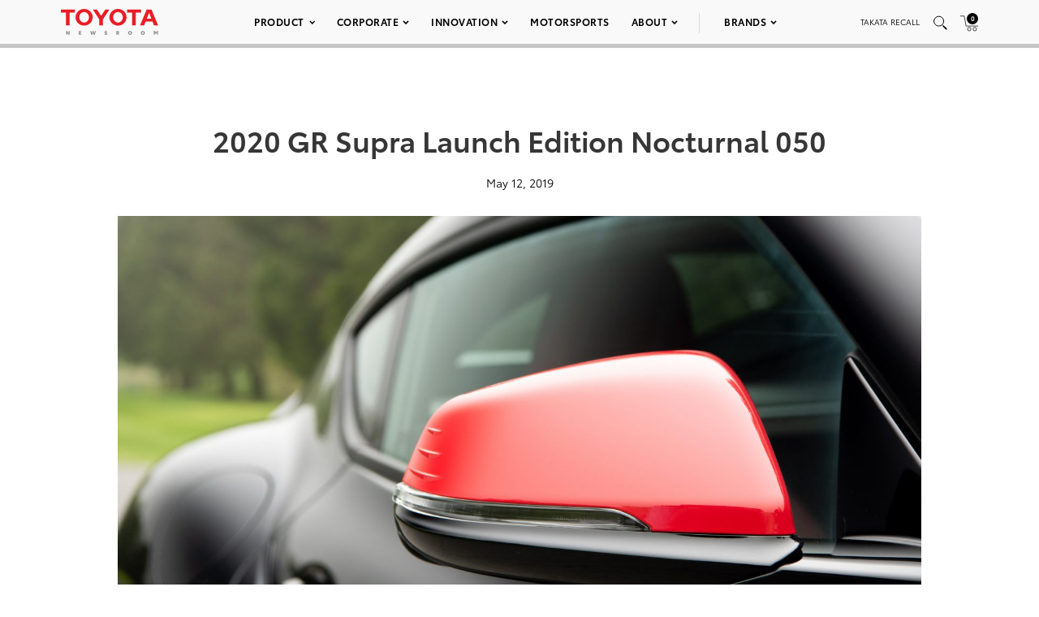

--- FILE ---
content_type: text/html; charset=utf-8
request_url: https://www.google.com/recaptcha/api2/anchor?ar=1&k=6Ldl55gUAAAAAODWLNyPR_2KfYHNm-DfOveo0xfH&co=aHR0cHM6Ly9wcmVzc3Jvb20udG95b3RhLmNvbTo0NDM.&hl=en&v=N67nZn4AqZkNcbeMu4prBgzg&size=normal&anchor-ms=20000&execute-ms=30000&cb=yd7t3zqr9atc
body_size: 49737
content:
<!DOCTYPE HTML><html dir="ltr" lang="en"><head><meta http-equiv="Content-Type" content="text/html; charset=UTF-8">
<meta http-equiv="X-UA-Compatible" content="IE=edge">
<title>reCAPTCHA</title>
<style type="text/css">
/* cyrillic-ext */
@font-face {
  font-family: 'Roboto';
  font-style: normal;
  font-weight: 400;
  font-stretch: 100%;
  src: url(//fonts.gstatic.com/s/roboto/v48/KFO7CnqEu92Fr1ME7kSn66aGLdTylUAMa3GUBHMdazTgWw.woff2) format('woff2');
  unicode-range: U+0460-052F, U+1C80-1C8A, U+20B4, U+2DE0-2DFF, U+A640-A69F, U+FE2E-FE2F;
}
/* cyrillic */
@font-face {
  font-family: 'Roboto';
  font-style: normal;
  font-weight: 400;
  font-stretch: 100%;
  src: url(//fonts.gstatic.com/s/roboto/v48/KFO7CnqEu92Fr1ME7kSn66aGLdTylUAMa3iUBHMdazTgWw.woff2) format('woff2');
  unicode-range: U+0301, U+0400-045F, U+0490-0491, U+04B0-04B1, U+2116;
}
/* greek-ext */
@font-face {
  font-family: 'Roboto';
  font-style: normal;
  font-weight: 400;
  font-stretch: 100%;
  src: url(//fonts.gstatic.com/s/roboto/v48/KFO7CnqEu92Fr1ME7kSn66aGLdTylUAMa3CUBHMdazTgWw.woff2) format('woff2');
  unicode-range: U+1F00-1FFF;
}
/* greek */
@font-face {
  font-family: 'Roboto';
  font-style: normal;
  font-weight: 400;
  font-stretch: 100%;
  src: url(//fonts.gstatic.com/s/roboto/v48/KFO7CnqEu92Fr1ME7kSn66aGLdTylUAMa3-UBHMdazTgWw.woff2) format('woff2');
  unicode-range: U+0370-0377, U+037A-037F, U+0384-038A, U+038C, U+038E-03A1, U+03A3-03FF;
}
/* math */
@font-face {
  font-family: 'Roboto';
  font-style: normal;
  font-weight: 400;
  font-stretch: 100%;
  src: url(//fonts.gstatic.com/s/roboto/v48/KFO7CnqEu92Fr1ME7kSn66aGLdTylUAMawCUBHMdazTgWw.woff2) format('woff2');
  unicode-range: U+0302-0303, U+0305, U+0307-0308, U+0310, U+0312, U+0315, U+031A, U+0326-0327, U+032C, U+032F-0330, U+0332-0333, U+0338, U+033A, U+0346, U+034D, U+0391-03A1, U+03A3-03A9, U+03B1-03C9, U+03D1, U+03D5-03D6, U+03F0-03F1, U+03F4-03F5, U+2016-2017, U+2034-2038, U+203C, U+2040, U+2043, U+2047, U+2050, U+2057, U+205F, U+2070-2071, U+2074-208E, U+2090-209C, U+20D0-20DC, U+20E1, U+20E5-20EF, U+2100-2112, U+2114-2115, U+2117-2121, U+2123-214F, U+2190, U+2192, U+2194-21AE, U+21B0-21E5, U+21F1-21F2, U+21F4-2211, U+2213-2214, U+2216-22FF, U+2308-230B, U+2310, U+2319, U+231C-2321, U+2336-237A, U+237C, U+2395, U+239B-23B7, U+23D0, U+23DC-23E1, U+2474-2475, U+25AF, U+25B3, U+25B7, U+25BD, U+25C1, U+25CA, U+25CC, U+25FB, U+266D-266F, U+27C0-27FF, U+2900-2AFF, U+2B0E-2B11, U+2B30-2B4C, U+2BFE, U+3030, U+FF5B, U+FF5D, U+1D400-1D7FF, U+1EE00-1EEFF;
}
/* symbols */
@font-face {
  font-family: 'Roboto';
  font-style: normal;
  font-weight: 400;
  font-stretch: 100%;
  src: url(//fonts.gstatic.com/s/roboto/v48/KFO7CnqEu92Fr1ME7kSn66aGLdTylUAMaxKUBHMdazTgWw.woff2) format('woff2');
  unicode-range: U+0001-000C, U+000E-001F, U+007F-009F, U+20DD-20E0, U+20E2-20E4, U+2150-218F, U+2190, U+2192, U+2194-2199, U+21AF, U+21E6-21F0, U+21F3, U+2218-2219, U+2299, U+22C4-22C6, U+2300-243F, U+2440-244A, U+2460-24FF, U+25A0-27BF, U+2800-28FF, U+2921-2922, U+2981, U+29BF, U+29EB, U+2B00-2BFF, U+4DC0-4DFF, U+FFF9-FFFB, U+10140-1018E, U+10190-1019C, U+101A0, U+101D0-101FD, U+102E0-102FB, U+10E60-10E7E, U+1D2C0-1D2D3, U+1D2E0-1D37F, U+1F000-1F0FF, U+1F100-1F1AD, U+1F1E6-1F1FF, U+1F30D-1F30F, U+1F315, U+1F31C, U+1F31E, U+1F320-1F32C, U+1F336, U+1F378, U+1F37D, U+1F382, U+1F393-1F39F, U+1F3A7-1F3A8, U+1F3AC-1F3AF, U+1F3C2, U+1F3C4-1F3C6, U+1F3CA-1F3CE, U+1F3D4-1F3E0, U+1F3ED, U+1F3F1-1F3F3, U+1F3F5-1F3F7, U+1F408, U+1F415, U+1F41F, U+1F426, U+1F43F, U+1F441-1F442, U+1F444, U+1F446-1F449, U+1F44C-1F44E, U+1F453, U+1F46A, U+1F47D, U+1F4A3, U+1F4B0, U+1F4B3, U+1F4B9, U+1F4BB, U+1F4BF, U+1F4C8-1F4CB, U+1F4D6, U+1F4DA, U+1F4DF, U+1F4E3-1F4E6, U+1F4EA-1F4ED, U+1F4F7, U+1F4F9-1F4FB, U+1F4FD-1F4FE, U+1F503, U+1F507-1F50B, U+1F50D, U+1F512-1F513, U+1F53E-1F54A, U+1F54F-1F5FA, U+1F610, U+1F650-1F67F, U+1F687, U+1F68D, U+1F691, U+1F694, U+1F698, U+1F6AD, U+1F6B2, U+1F6B9-1F6BA, U+1F6BC, U+1F6C6-1F6CF, U+1F6D3-1F6D7, U+1F6E0-1F6EA, U+1F6F0-1F6F3, U+1F6F7-1F6FC, U+1F700-1F7FF, U+1F800-1F80B, U+1F810-1F847, U+1F850-1F859, U+1F860-1F887, U+1F890-1F8AD, U+1F8B0-1F8BB, U+1F8C0-1F8C1, U+1F900-1F90B, U+1F93B, U+1F946, U+1F984, U+1F996, U+1F9E9, U+1FA00-1FA6F, U+1FA70-1FA7C, U+1FA80-1FA89, U+1FA8F-1FAC6, U+1FACE-1FADC, U+1FADF-1FAE9, U+1FAF0-1FAF8, U+1FB00-1FBFF;
}
/* vietnamese */
@font-face {
  font-family: 'Roboto';
  font-style: normal;
  font-weight: 400;
  font-stretch: 100%;
  src: url(//fonts.gstatic.com/s/roboto/v48/KFO7CnqEu92Fr1ME7kSn66aGLdTylUAMa3OUBHMdazTgWw.woff2) format('woff2');
  unicode-range: U+0102-0103, U+0110-0111, U+0128-0129, U+0168-0169, U+01A0-01A1, U+01AF-01B0, U+0300-0301, U+0303-0304, U+0308-0309, U+0323, U+0329, U+1EA0-1EF9, U+20AB;
}
/* latin-ext */
@font-face {
  font-family: 'Roboto';
  font-style: normal;
  font-weight: 400;
  font-stretch: 100%;
  src: url(//fonts.gstatic.com/s/roboto/v48/KFO7CnqEu92Fr1ME7kSn66aGLdTylUAMa3KUBHMdazTgWw.woff2) format('woff2');
  unicode-range: U+0100-02BA, U+02BD-02C5, U+02C7-02CC, U+02CE-02D7, U+02DD-02FF, U+0304, U+0308, U+0329, U+1D00-1DBF, U+1E00-1E9F, U+1EF2-1EFF, U+2020, U+20A0-20AB, U+20AD-20C0, U+2113, U+2C60-2C7F, U+A720-A7FF;
}
/* latin */
@font-face {
  font-family: 'Roboto';
  font-style: normal;
  font-weight: 400;
  font-stretch: 100%;
  src: url(//fonts.gstatic.com/s/roboto/v48/KFO7CnqEu92Fr1ME7kSn66aGLdTylUAMa3yUBHMdazQ.woff2) format('woff2');
  unicode-range: U+0000-00FF, U+0131, U+0152-0153, U+02BB-02BC, U+02C6, U+02DA, U+02DC, U+0304, U+0308, U+0329, U+2000-206F, U+20AC, U+2122, U+2191, U+2193, U+2212, U+2215, U+FEFF, U+FFFD;
}
/* cyrillic-ext */
@font-face {
  font-family: 'Roboto';
  font-style: normal;
  font-weight: 500;
  font-stretch: 100%;
  src: url(//fonts.gstatic.com/s/roboto/v48/KFO7CnqEu92Fr1ME7kSn66aGLdTylUAMa3GUBHMdazTgWw.woff2) format('woff2');
  unicode-range: U+0460-052F, U+1C80-1C8A, U+20B4, U+2DE0-2DFF, U+A640-A69F, U+FE2E-FE2F;
}
/* cyrillic */
@font-face {
  font-family: 'Roboto';
  font-style: normal;
  font-weight: 500;
  font-stretch: 100%;
  src: url(//fonts.gstatic.com/s/roboto/v48/KFO7CnqEu92Fr1ME7kSn66aGLdTylUAMa3iUBHMdazTgWw.woff2) format('woff2');
  unicode-range: U+0301, U+0400-045F, U+0490-0491, U+04B0-04B1, U+2116;
}
/* greek-ext */
@font-face {
  font-family: 'Roboto';
  font-style: normal;
  font-weight: 500;
  font-stretch: 100%;
  src: url(//fonts.gstatic.com/s/roboto/v48/KFO7CnqEu92Fr1ME7kSn66aGLdTylUAMa3CUBHMdazTgWw.woff2) format('woff2');
  unicode-range: U+1F00-1FFF;
}
/* greek */
@font-face {
  font-family: 'Roboto';
  font-style: normal;
  font-weight: 500;
  font-stretch: 100%;
  src: url(//fonts.gstatic.com/s/roboto/v48/KFO7CnqEu92Fr1ME7kSn66aGLdTylUAMa3-UBHMdazTgWw.woff2) format('woff2');
  unicode-range: U+0370-0377, U+037A-037F, U+0384-038A, U+038C, U+038E-03A1, U+03A3-03FF;
}
/* math */
@font-face {
  font-family: 'Roboto';
  font-style: normal;
  font-weight: 500;
  font-stretch: 100%;
  src: url(//fonts.gstatic.com/s/roboto/v48/KFO7CnqEu92Fr1ME7kSn66aGLdTylUAMawCUBHMdazTgWw.woff2) format('woff2');
  unicode-range: U+0302-0303, U+0305, U+0307-0308, U+0310, U+0312, U+0315, U+031A, U+0326-0327, U+032C, U+032F-0330, U+0332-0333, U+0338, U+033A, U+0346, U+034D, U+0391-03A1, U+03A3-03A9, U+03B1-03C9, U+03D1, U+03D5-03D6, U+03F0-03F1, U+03F4-03F5, U+2016-2017, U+2034-2038, U+203C, U+2040, U+2043, U+2047, U+2050, U+2057, U+205F, U+2070-2071, U+2074-208E, U+2090-209C, U+20D0-20DC, U+20E1, U+20E5-20EF, U+2100-2112, U+2114-2115, U+2117-2121, U+2123-214F, U+2190, U+2192, U+2194-21AE, U+21B0-21E5, U+21F1-21F2, U+21F4-2211, U+2213-2214, U+2216-22FF, U+2308-230B, U+2310, U+2319, U+231C-2321, U+2336-237A, U+237C, U+2395, U+239B-23B7, U+23D0, U+23DC-23E1, U+2474-2475, U+25AF, U+25B3, U+25B7, U+25BD, U+25C1, U+25CA, U+25CC, U+25FB, U+266D-266F, U+27C0-27FF, U+2900-2AFF, U+2B0E-2B11, U+2B30-2B4C, U+2BFE, U+3030, U+FF5B, U+FF5D, U+1D400-1D7FF, U+1EE00-1EEFF;
}
/* symbols */
@font-face {
  font-family: 'Roboto';
  font-style: normal;
  font-weight: 500;
  font-stretch: 100%;
  src: url(//fonts.gstatic.com/s/roboto/v48/KFO7CnqEu92Fr1ME7kSn66aGLdTylUAMaxKUBHMdazTgWw.woff2) format('woff2');
  unicode-range: U+0001-000C, U+000E-001F, U+007F-009F, U+20DD-20E0, U+20E2-20E4, U+2150-218F, U+2190, U+2192, U+2194-2199, U+21AF, U+21E6-21F0, U+21F3, U+2218-2219, U+2299, U+22C4-22C6, U+2300-243F, U+2440-244A, U+2460-24FF, U+25A0-27BF, U+2800-28FF, U+2921-2922, U+2981, U+29BF, U+29EB, U+2B00-2BFF, U+4DC0-4DFF, U+FFF9-FFFB, U+10140-1018E, U+10190-1019C, U+101A0, U+101D0-101FD, U+102E0-102FB, U+10E60-10E7E, U+1D2C0-1D2D3, U+1D2E0-1D37F, U+1F000-1F0FF, U+1F100-1F1AD, U+1F1E6-1F1FF, U+1F30D-1F30F, U+1F315, U+1F31C, U+1F31E, U+1F320-1F32C, U+1F336, U+1F378, U+1F37D, U+1F382, U+1F393-1F39F, U+1F3A7-1F3A8, U+1F3AC-1F3AF, U+1F3C2, U+1F3C4-1F3C6, U+1F3CA-1F3CE, U+1F3D4-1F3E0, U+1F3ED, U+1F3F1-1F3F3, U+1F3F5-1F3F7, U+1F408, U+1F415, U+1F41F, U+1F426, U+1F43F, U+1F441-1F442, U+1F444, U+1F446-1F449, U+1F44C-1F44E, U+1F453, U+1F46A, U+1F47D, U+1F4A3, U+1F4B0, U+1F4B3, U+1F4B9, U+1F4BB, U+1F4BF, U+1F4C8-1F4CB, U+1F4D6, U+1F4DA, U+1F4DF, U+1F4E3-1F4E6, U+1F4EA-1F4ED, U+1F4F7, U+1F4F9-1F4FB, U+1F4FD-1F4FE, U+1F503, U+1F507-1F50B, U+1F50D, U+1F512-1F513, U+1F53E-1F54A, U+1F54F-1F5FA, U+1F610, U+1F650-1F67F, U+1F687, U+1F68D, U+1F691, U+1F694, U+1F698, U+1F6AD, U+1F6B2, U+1F6B9-1F6BA, U+1F6BC, U+1F6C6-1F6CF, U+1F6D3-1F6D7, U+1F6E0-1F6EA, U+1F6F0-1F6F3, U+1F6F7-1F6FC, U+1F700-1F7FF, U+1F800-1F80B, U+1F810-1F847, U+1F850-1F859, U+1F860-1F887, U+1F890-1F8AD, U+1F8B0-1F8BB, U+1F8C0-1F8C1, U+1F900-1F90B, U+1F93B, U+1F946, U+1F984, U+1F996, U+1F9E9, U+1FA00-1FA6F, U+1FA70-1FA7C, U+1FA80-1FA89, U+1FA8F-1FAC6, U+1FACE-1FADC, U+1FADF-1FAE9, U+1FAF0-1FAF8, U+1FB00-1FBFF;
}
/* vietnamese */
@font-face {
  font-family: 'Roboto';
  font-style: normal;
  font-weight: 500;
  font-stretch: 100%;
  src: url(//fonts.gstatic.com/s/roboto/v48/KFO7CnqEu92Fr1ME7kSn66aGLdTylUAMa3OUBHMdazTgWw.woff2) format('woff2');
  unicode-range: U+0102-0103, U+0110-0111, U+0128-0129, U+0168-0169, U+01A0-01A1, U+01AF-01B0, U+0300-0301, U+0303-0304, U+0308-0309, U+0323, U+0329, U+1EA0-1EF9, U+20AB;
}
/* latin-ext */
@font-face {
  font-family: 'Roboto';
  font-style: normal;
  font-weight: 500;
  font-stretch: 100%;
  src: url(//fonts.gstatic.com/s/roboto/v48/KFO7CnqEu92Fr1ME7kSn66aGLdTylUAMa3KUBHMdazTgWw.woff2) format('woff2');
  unicode-range: U+0100-02BA, U+02BD-02C5, U+02C7-02CC, U+02CE-02D7, U+02DD-02FF, U+0304, U+0308, U+0329, U+1D00-1DBF, U+1E00-1E9F, U+1EF2-1EFF, U+2020, U+20A0-20AB, U+20AD-20C0, U+2113, U+2C60-2C7F, U+A720-A7FF;
}
/* latin */
@font-face {
  font-family: 'Roboto';
  font-style: normal;
  font-weight: 500;
  font-stretch: 100%;
  src: url(//fonts.gstatic.com/s/roboto/v48/KFO7CnqEu92Fr1ME7kSn66aGLdTylUAMa3yUBHMdazQ.woff2) format('woff2');
  unicode-range: U+0000-00FF, U+0131, U+0152-0153, U+02BB-02BC, U+02C6, U+02DA, U+02DC, U+0304, U+0308, U+0329, U+2000-206F, U+20AC, U+2122, U+2191, U+2193, U+2212, U+2215, U+FEFF, U+FFFD;
}
/* cyrillic-ext */
@font-face {
  font-family: 'Roboto';
  font-style: normal;
  font-weight: 900;
  font-stretch: 100%;
  src: url(//fonts.gstatic.com/s/roboto/v48/KFO7CnqEu92Fr1ME7kSn66aGLdTylUAMa3GUBHMdazTgWw.woff2) format('woff2');
  unicode-range: U+0460-052F, U+1C80-1C8A, U+20B4, U+2DE0-2DFF, U+A640-A69F, U+FE2E-FE2F;
}
/* cyrillic */
@font-face {
  font-family: 'Roboto';
  font-style: normal;
  font-weight: 900;
  font-stretch: 100%;
  src: url(//fonts.gstatic.com/s/roboto/v48/KFO7CnqEu92Fr1ME7kSn66aGLdTylUAMa3iUBHMdazTgWw.woff2) format('woff2');
  unicode-range: U+0301, U+0400-045F, U+0490-0491, U+04B0-04B1, U+2116;
}
/* greek-ext */
@font-face {
  font-family: 'Roboto';
  font-style: normal;
  font-weight: 900;
  font-stretch: 100%;
  src: url(//fonts.gstatic.com/s/roboto/v48/KFO7CnqEu92Fr1ME7kSn66aGLdTylUAMa3CUBHMdazTgWw.woff2) format('woff2');
  unicode-range: U+1F00-1FFF;
}
/* greek */
@font-face {
  font-family: 'Roboto';
  font-style: normal;
  font-weight: 900;
  font-stretch: 100%;
  src: url(//fonts.gstatic.com/s/roboto/v48/KFO7CnqEu92Fr1ME7kSn66aGLdTylUAMa3-UBHMdazTgWw.woff2) format('woff2');
  unicode-range: U+0370-0377, U+037A-037F, U+0384-038A, U+038C, U+038E-03A1, U+03A3-03FF;
}
/* math */
@font-face {
  font-family: 'Roboto';
  font-style: normal;
  font-weight: 900;
  font-stretch: 100%;
  src: url(//fonts.gstatic.com/s/roboto/v48/KFO7CnqEu92Fr1ME7kSn66aGLdTylUAMawCUBHMdazTgWw.woff2) format('woff2');
  unicode-range: U+0302-0303, U+0305, U+0307-0308, U+0310, U+0312, U+0315, U+031A, U+0326-0327, U+032C, U+032F-0330, U+0332-0333, U+0338, U+033A, U+0346, U+034D, U+0391-03A1, U+03A3-03A9, U+03B1-03C9, U+03D1, U+03D5-03D6, U+03F0-03F1, U+03F4-03F5, U+2016-2017, U+2034-2038, U+203C, U+2040, U+2043, U+2047, U+2050, U+2057, U+205F, U+2070-2071, U+2074-208E, U+2090-209C, U+20D0-20DC, U+20E1, U+20E5-20EF, U+2100-2112, U+2114-2115, U+2117-2121, U+2123-214F, U+2190, U+2192, U+2194-21AE, U+21B0-21E5, U+21F1-21F2, U+21F4-2211, U+2213-2214, U+2216-22FF, U+2308-230B, U+2310, U+2319, U+231C-2321, U+2336-237A, U+237C, U+2395, U+239B-23B7, U+23D0, U+23DC-23E1, U+2474-2475, U+25AF, U+25B3, U+25B7, U+25BD, U+25C1, U+25CA, U+25CC, U+25FB, U+266D-266F, U+27C0-27FF, U+2900-2AFF, U+2B0E-2B11, U+2B30-2B4C, U+2BFE, U+3030, U+FF5B, U+FF5D, U+1D400-1D7FF, U+1EE00-1EEFF;
}
/* symbols */
@font-face {
  font-family: 'Roboto';
  font-style: normal;
  font-weight: 900;
  font-stretch: 100%;
  src: url(//fonts.gstatic.com/s/roboto/v48/KFO7CnqEu92Fr1ME7kSn66aGLdTylUAMaxKUBHMdazTgWw.woff2) format('woff2');
  unicode-range: U+0001-000C, U+000E-001F, U+007F-009F, U+20DD-20E0, U+20E2-20E4, U+2150-218F, U+2190, U+2192, U+2194-2199, U+21AF, U+21E6-21F0, U+21F3, U+2218-2219, U+2299, U+22C4-22C6, U+2300-243F, U+2440-244A, U+2460-24FF, U+25A0-27BF, U+2800-28FF, U+2921-2922, U+2981, U+29BF, U+29EB, U+2B00-2BFF, U+4DC0-4DFF, U+FFF9-FFFB, U+10140-1018E, U+10190-1019C, U+101A0, U+101D0-101FD, U+102E0-102FB, U+10E60-10E7E, U+1D2C0-1D2D3, U+1D2E0-1D37F, U+1F000-1F0FF, U+1F100-1F1AD, U+1F1E6-1F1FF, U+1F30D-1F30F, U+1F315, U+1F31C, U+1F31E, U+1F320-1F32C, U+1F336, U+1F378, U+1F37D, U+1F382, U+1F393-1F39F, U+1F3A7-1F3A8, U+1F3AC-1F3AF, U+1F3C2, U+1F3C4-1F3C6, U+1F3CA-1F3CE, U+1F3D4-1F3E0, U+1F3ED, U+1F3F1-1F3F3, U+1F3F5-1F3F7, U+1F408, U+1F415, U+1F41F, U+1F426, U+1F43F, U+1F441-1F442, U+1F444, U+1F446-1F449, U+1F44C-1F44E, U+1F453, U+1F46A, U+1F47D, U+1F4A3, U+1F4B0, U+1F4B3, U+1F4B9, U+1F4BB, U+1F4BF, U+1F4C8-1F4CB, U+1F4D6, U+1F4DA, U+1F4DF, U+1F4E3-1F4E6, U+1F4EA-1F4ED, U+1F4F7, U+1F4F9-1F4FB, U+1F4FD-1F4FE, U+1F503, U+1F507-1F50B, U+1F50D, U+1F512-1F513, U+1F53E-1F54A, U+1F54F-1F5FA, U+1F610, U+1F650-1F67F, U+1F687, U+1F68D, U+1F691, U+1F694, U+1F698, U+1F6AD, U+1F6B2, U+1F6B9-1F6BA, U+1F6BC, U+1F6C6-1F6CF, U+1F6D3-1F6D7, U+1F6E0-1F6EA, U+1F6F0-1F6F3, U+1F6F7-1F6FC, U+1F700-1F7FF, U+1F800-1F80B, U+1F810-1F847, U+1F850-1F859, U+1F860-1F887, U+1F890-1F8AD, U+1F8B0-1F8BB, U+1F8C0-1F8C1, U+1F900-1F90B, U+1F93B, U+1F946, U+1F984, U+1F996, U+1F9E9, U+1FA00-1FA6F, U+1FA70-1FA7C, U+1FA80-1FA89, U+1FA8F-1FAC6, U+1FACE-1FADC, U+1FADF-1FAE9, U+1FAF0-1FAF8, U+1FB00-1FBFF;
}
/* vietnamese */
@font-face {
  font-family: 'Roboto';
  font-style: normal;
  font-weight: 900;
  font-stretch: 100%;
  src: url(//fonts.gstatic.com/s/roboto/v48/KFO7CnqEu92Fr1ME7kSn66aGLdTylUAMa3OUBHMdazTgWw.woff2) format('woff2');
  unicode-range: U+0102-0103, U+0110-0111, U+0128-0129, U+0168-0169, U+01A0-01A1, U+01AF-01B0, U+0300-0301, U+0303-0304, U+0308-0309, U+0323, U+0329, U+1EA0-1EF9, U+20AB;
}
/* latin-ext */
@font-face {
  font-family: 'Roboto';
  font-style: normal;
  font-weight: 900;
  font-stretch: 100%;
  src: url(//fonts.gstatic.com/s/roboto/v48/KFO7CnqEu92Fr1ME7kSn66aGLdTylUAMa3KUBHMdazTgWw.woff2) format('woff2');
  unicode-range: U+0100-02BA, U+02BD-02C5, U+02C7-02CC, U+02CE-02D7, U+02DD-02FF, U+0304, U+0308, U+0329, U+1D00-1DBF, U+1E00-1E9F, U+1EF2-1EFF, U+2020, U+20A0-20AB, U+20AD-20C0, U+2113, U+2C60-2C7F, U+A720-A7FF;
}
/* latin */
@font-face {
  font-family: 'Roboto';
  font-style: normal;
  font-weight: 900;
  font-stretch: 100%;
  src: url(//fonts.gstatic.com/s/roboto/v48/KFO7CnqEu92Fr1ME7kSn66aGLdTylUAMa3yUBHMdazQ.woff2) format('woff2');
  unicode-range: U+0000-00FF, U+0131, U+0152-0153, U+02BB-02BC, U+02C6, U+02DA, U+02DC, U+0304, U+0308, U+0329, U+2000-206F, U+20AC, U+2122, U+2191, U+2193, U+2212, U+2215, U+FEFF, U+FFFD;
}

</style>
<link rel="stylesheet" type="text/css" href="https://www.gstatic.com/recaptcha/releases/N67nZn4AqZkNcbeMu4prBgzg/styles__ltr.css">
<script nonce="NXzMjiNcBhSYt-GtWwiHSg" type="text/javascript">window['__recaptcha_api'] = 'https://www.google.com/recaptcha/api2/';</script>
<script type="text/javascript" src="https://www.gstatic.com/recaptcha/releases/N67nZn4AqZkNcbeMu4prBgzg/recaptcha__en.js" nonce="NXzMjiNcBhSYt-GtWwiHSg">
      
    </script></head>
<body><div id="rc-anchor-alert" class="rc-anchor-alert"></div>
<input type="hidden" id="recaptcha-token" value="[base64]">
<script type="text/javascript" nonce="NXzMjiNcBhSYt-GtWwiHSg">
      recaptcha.anchor.Main.init("[\x22ainput\x22,[\x22bgdata\x22,\x22\x22,\[base64]/[base64]/[base64]/[base64]/[base64]/[base64]/[base64]/[base64]/[base64]/[base64]/[base64]/[base64]/[base64]/[base64]\x22,\[base64]\\u003d\\u003d\x22,\x22wpXChMKaSzLDgsOBw4cTw4jDnsKaw5BwS0LDm8KPIwHCl8Kkwq50TyxPw7NoLsOnw5DCmsO4H1QRwq4RdsOywodtCR16w6ZpTHfDssKpRjXDhmMXY8OLwrrCj8OXw53DqMO1w5lsw5nDq8KmwoxCw7XDhcOzwo7Ch8OvRhgaw4bCkMOxw7jDlzwfGAdww5/DiMO+BH/DoX/DoMO4bEPCvcOTXcKYwrvDt8O2w6vCgsKZwrNHw5MtwpZ0w5zDtm/[base64]/CnEzCn8K8CH3DpMOZKUhFR0cBPsKfwqfDpXbCp8O2w53DjVXDmcOiaBfDhwBGwpl/w75bwrjCjsKcwrgwBMKFTz3Cgj/CnQbChhDDuE0rw4/Dm8KYJCIzw60ZbMOWwqQ0c8OLb3h3a8OgM8OVYMOKwoDCjFHCgEg+AsOkJRjCrMK6wobDr1FmwqptKcO4I8OPw4fDkQB8w7TDsm5Ww5/CqMKiwqDDq8O+wq3CjW/DijZXw6DCuRHCs8K9ElgRw7XDvsKLLljCjcKZw5U9CVrDrnfClMKhwqLCthE/wqPCuybCusOhw6MwwoAXw7rDqg0OP8Kfw6jDn1YjC8OPUsKvOR7DiMKWVjzCvsKNw7M7wo8kIxHCi8OhwrMveMObwr4vVMO3VcOgC8OSPSZiw4EFwpFjw5vDl2vDvzvCosOPwqXCv8KhOsKBw5XCphnDtcOsQcOXaXUrGwAKJMKRwqXCkhwJw4PCrEnCoDXCkht/wrTDlcKCw6dRGGstw6jCrkHDnMKxDFw+w6ZUf8KRw7UcwrJxw7zDrlHDgGx2w4Uzwokpw5XDj8O2wq/Dl8KOw5onKcKCw6XCmz7DisOAbUPCtVTCn8O9EQjCqcK5akjCgsOtwp0TCjoWwojDuHA7asOtScOSwqPCvyPCmcKcScOywp/DozNnCTLCoxvDqMKJwp1CwqjCsMOQwqLDvwDDiMKcw5TCjxQ3wq3CiTHDk8KHOQkNCTvDu8OMdirDmsKTwrcOw7PCjko5w5Rsw67Ctg/[base64]/[base64]/DuHvDvD3Dv1hkw4ROwrNYwqbCoQRawrzCvhNsWsK2wpVSwrnCk8OAw5wswoQIMsKveUTCmW4KCcKyGgsSwrTDsMOKS8OqHUR+w6lSbsK5K8KYw5F6w5nCtMKJeCUyw4IUwoLCpCjCt8O0RsOXAh7CqcO/wp5ew4k3w4fDrU/DnWR6w6QpcXHDrBgDNsOqwp/Dk3I7w5DCvsOTcHJ2w6fCncOfw5vDgsOkeTRtwrsRwq7CkDoRYDDDjj7Cq8KWwpjCnTBtD8K7XMO0wojDhV7CtVzDucOwEHMrw5taOUbDqcO2fMONw5/DtlLCk8KGw7cgagJ8w4LCsMKlwrwbw4rCom3CnRLChB8rwrDCssKGw7PDmcOBw6jCqzdXwrAMaMKBM3nCvDjCuncLwpoKLXsbAcOswpZMMGwefiPCmADCg8O5IsKdcGjCrz8wwoxLw4vChmlvw4YWQT/CpcKWwop2w4fDvMOsf2NAw5TDhsK7wq1GIMKpwqlGw7DDv8KPwq0+w5wJwoDChMO2KzLDtR/Ct8ODXERQw4FGKHXDqsKRI8K6w4JKw5VBwrzCi8K3w4pGwofChMOfw4/CqX1jUSHCmsKSwqnDjGlkw4RZwr7CjVVUwpDCp1jDhsO9w7Fbw7nCrsOqwqEmZcOEDcOVwrfDucK/woV1VDoaw7Zew7/CpCvDlxwDSWcTcFzDr8KPf8O/w7p5A8OQCMKRVWkXYMOyNEYNwqI9woYWJ8KZCMOnwrrCoybCuyM5R8Kgw6jDvEAEesK+UcO9Uidnw7rDn8KBSWPCosOXwpMhAS7Cn8Ovw55LV8K7biDDqWVYwoJawpzDisO1fcO/woDCtcKNwofCkEp2w7bCtMK+PybDp8Omw71EBcK2OhcyDsK8UMOTw4LDnVcDE8OgVcOcw4LCsBrChsO/[base64]/[base64]/Cm8KDwqpPwprDhcO5w54+ASDDjcOZw78pwpVSwqTCsjVJw4cGwrLDu183wrpWKEPCtsKnw4AHLSMTw7HCjcO6ClZMM8KAw40aw41GQQ9adcKSwpgGIVt/[base64]/EAjCnGYeMHEDw4Qaw45PwoPCiXbDgjgdVCzCnMO3cw7DkQ/Dr8KbTSvClcKgwrbChcOifG9IDkR3CMKLw4QqPj3DnCFbw7PCmBoKwo0Ow4fDpsOYHsKkwpPDocK7X2/ClMOLWsKbw6A1w7XDucOOSTrDjV07wpvDrhEsFsK+aRcww7vDkcOrwo/DocOzUmfCrRgkM8OFBMK1bsKEw5ddHS/DnMOfw7zDrcOAwpPCk8Kpw4EdD8KawqHDtMOYUzvCs8Kqb8Oxw6Emw4TCtMK3w7dhC8OVHsKCw7g4w6vCqcO5dCXDpcKfwqjCvkYjwqJCScKSwqkybU/Dr8OJA1prw5rCh1pLwpzDg37CnTnDiTDCsAowwovCocKEw5XClsOCwqIibcOOf8O1YcKyEEPCgMKFMRxLwqHDt0c6wogzIiUCGQgkw4HCk8OIwpLDtMK3wqRyw4VIe3tqw5t+dR/DiMKdw4rDn8ONw7/DslnCrWRzw6bDoMOID8KXOgXDnUTDlG/[base64]/DnzXCiMOuwr7DiMO3w7zDvsKsNcKqGhZecRbDtsKfw4lWOMOdw7TDllPDgsOYwpjCl8Kiw47Cq8KOw4/Cm8O4w5Mow5owwr7CnsOYJFjDqMK6djZaw6VVGygMwqfDpE7DiBfDrMOaw5AbfFTCiSt2w6/CumXDusKPOMOed8KjZWPCt8KoYirDt1hqFMKDW8OnwqAPw51+IyRcwpF6w4FtTMOtT8K0wohjJ8Oww4XCu8K6Gglcwr9kw6zDrw1Uw7bDtMKMOTPDmsK/w4QAYMOAFsOow5DDg8OQIsKVeABmw4kvCsKcI8Oow5TDqllBwoJGMwBrwp3Dq8KXFMOxwr0sw7rDocKqw57CliZbOsO0QsOlKxzDrkTCqcOVwqHDocKgwqPDl8OkHWNCwrVybyRyGsOgdD/CucKmfsKGd8Kvw7zCgUfDgQYSwphXw4RFwofDhmlbTcKKwqrDkAlVw49AAsKSwrzCpsOYw4p3C8O8EA5owqnDjcOIXMK9XMKZPsKwwqFsw7rDs1Y/w5xeIjEcw6PDicO/wqPCmEhPIsOcw5bDscKueMO5E8OVBWAGw7ltw7rCg8K+w4TCvMO9McO6wrdawrxKY8O0wp/ChnVKP8OGAsOew45FIWjCnUjDo2vCkFbDrsKlwql2w63DvMKhw7VdFybCkRTDlDNWw7wBX2TCvFbCkMO/w6QmBhwBw5bCq8KPw6XCs8KfNgU4w4EXwqsHASF6TsKqdB7Dl8OFw7DCkcKCwrHDkMO5wofCuz/CjMOcSSrCpxhKA0FEw7zDqcO0DsKuPsKDF3nDsMK0w5kHfMKDIzhubcKvEsOlXlDDmnXChMOsw5bDsMOJa8KHwobDqsKywq3DqkhvwqEmw6ghYC0yc1llwrfDsSPCrWTCmVHDux/[base64]/Do8O2dixfdAQnw454wrfDmMO6wo8Sw5/Djy4rw67Cp8OBwojDkcOFwofCmMKtNMKzFcKxeno+TsOHFMKaDcKCw5YuwqgidAoDSsKwwowYWMOuw5HDn8OTw4oDOQXCmMOICsOew7jDsHrDgRUJwpcywqVvwrVhFMOfRsKcw4I7Q2nCtFzCjU/Cs8K4ezhqSR4Rw5/DsEBCAcKgwoMewpZDwpDDnG/[base64]/[base64]/wr0lYxwmEUsaw5TCssOEwqpXwoPChcOvNMOpJsO9BAPDjcKVCcOjBcOPw7sjQz3ChMO1AcOhLMKrw7BiMyxzwojDslANOMOSwrfDtsK0wpR1w63ClTduGGRDKsKtA8Kcw6EywqdwYsK5NlZuwrTCkWjDqXXClcK/w7bCp8KhwpwHw4F7FsO/w7fDjcKrRWHClDdJwqHDhVBaw5gqUMOoT8K7KwAFw6V3ZsOBwrfCtMKlasOgKsK+wrYbb1/CpMOAIcKBAcKlMHA0w5RIw6s/dsO6woLDs8Orwqd4FcOFUywZw60pw5DChl7DosKEw7oYwrjDt8KPB8KKA8KISSFPwrx7djHDs8K5GUtDw5rCqcKSWsOZFBfDqVrCjiAFacKASMO7acOEEcOYYsOFYsKswq/[base64]/wpHCkRXCtFXCgcOrw6PCrlDCqMO8wrzCnRPCmcO2VMKQCyXCgxzCg3fDosONJnRjwonDu8OWw7lecCtrwozDuFfDgsKXWTnCu8OHw4zCjsKZwrTDnMKTwrsLwrzCg0TCg3/CpFDDrsK7MRnDj8KuFMOqFcKgBldlwoHCgEPDgz0iw4PCgsOLwr5QLsO8fw1tJMKcw7ctw73CvsOfHcKvVRd7wr3Dl1LDqxAUBDfDjsOow4B7wpp4wrPCmDPCmcK4YsORwrwXa8OhGsO6wqPDo2c9JMOGF0HCoT/DpDI3W8O/w6jDqUI3dsKCwqp/KMOHRCfCvsKfDMKMT8O4JnzCocOkN8O9GmAXW2vDgcONEcKkw4lVHFY1wpcpQsO6w7nCr8Oia8OewqBteGHCtkbCg0xqKMKjccO+w4jDoHvDu8KKDsKBDXjCvcOFNkILfh/ChSHCpMOPw6HDsg7Ds0dhw45eSQdnLkNpa8Kbw6vDph3ComfDrMO+w4NtwpxNwoMOeMKHWcOrw6BBNT4KRwrDtE47a8OVwoptwofCrsOjUsKuwovCg8OXwpbCksOpAMOZwqlUYsOUwoPCv8Oowo/Dt8Olw6wzCcKYeMOJw63DiMK3w7V9wpbDgsOTTBUEOzJaw45fVX4Pw5hBw7IGZyvCgMOpw5pkwo55aiHCmMOmYSXCrzsCwpbCqsKkSy/[base64]/Cv8OveF9Vwo/CtnTDnMOTV8KbWifCtMKVw4HDhsKawprDmlwwW0NxQcKGPVFbwptib8OGwod4FHVhw5zCnh4MBAh5w7TDiMOqGcO6w6AWw553w5QSwp7DmVdFPGkJAg0pXU/CpcOFfQE0f3rDvGbDuBvDoMOlYFVWaxMiIcKTwpHCn2ltJRIcw4bCuMOsEsO8w78tYMO+YH0TJAzCkcKkWx7CsxVfFcKew4HClcKAKsKgPsKQNC3CscKFwrvDoCzCrX9/[base64]/wpQuwoYvBXjDs8OwUsOFwqHCm8OeaMOhV8OPBhVlHXdlDQJvwpvCkFPCvEMHEwnDncKDMV7DvcKePzPCjhopecKLVBLDmMKtwqTDmW46VcK1TcOlwqI/wonCpsKfewEWw6XCpMOowqNwWSHDgsO1w6NGw4XCncOPL8OPUmV3wqjCp8OLwrF/woXCr1LDmw8rd8KDwoIENzkKHcKXWsO2woPDlMOdwr7Dv8K3w583wr7Dr8OmR8OwUcO/MQfCosO1w74fwoEAw4obeg3CoDzChydzHMOJFm7DnsOUKMKAZWnCmMONGsOsWFnDpsOpdRzDqk/DsMO+G8KDOj/DusKuSWsMUnF8esOqbyYIw4Z9VcK5w4xuw77CvXwbwpTCoMKuw47Ct8KBDcK7T2ASGwknVSfDvMKlFXZJSMKRZlvDqsK4wqPDqXdMw4zDisOHAj9dwroGCcKBfcKcQTPCqcKJwqM2HGrDhMOKEMK9w5M6wprDnRbCphXDuw1Nw58swqPDksKsw4M/BkzDu8KewqLDkxQow4TDpsKaAsKbw4DCuhPDkMK7wo/ClsKiwoTDq8OiwqjDr3HDtMOuw6xuV2FXwobDp8KXw6fDvTZlIz/CiiUeGMKac8O/w7zDl8Oww7FFw7URUMOCcnTCnzbDq0LDmsOTOcOsw6ZYM8OlSsK+wr7CtcK7G8ONX8KYwq/CimwNJcOrQzPDr0TDnz7DuXgtwpchGEzDmcKgwoDDpcO3BMK0AsKiScKxfMKnMHxXw64lflRjwqDCjsOBMR3Dp8K/FsOHwqIEwoJ+d8O5wrPCv8K5FMOvMnzDlcKzLTZWDWPCrVAOw5kGwrjDtMK+WMKeZsKTwplYwqAzO1doMgbDvcO/wrXDpMKgZWZPBMOJNmIWw5taO3dZM8OKQcKNAlPCqjLCqHJ6w6PCtHDCliDDrEArw49TdG5EVMKJD8KOKT0EOD0HQcOHwqzDumjDhcKWw4/[base64]/wrnDljJMARTDhsKtw6I0DsKVUGXDkC/[base64]/[base64]/CgsOewrB/[base64]/RsORSsObOMKXH8OAXsOUTsKDJcKKwrM2w5Uww4IAwqBaAMK9WkbCssK/[base64]/DqcOlwphYCMOOw7phw4w7w7pBw7QJwo8qw6rDjsKyLXHDiHR9w6xswrnDsl/DiwxKw7Vfw6RVw443wpzDgwItd8KQZMOqw4XChcO2w6UnwonDtMOowpHDlH8wwrFzw77CsCjDvinCkWjChk3DkMOJw43Dl8OAZX9HwqkVwpjDg1HCvMKfwr3Dkih3IkPCv8O5R2omNcKCYDQxwojDvWDCvMKHDlbDu8OhK8O3w7/CtMO5wpnDvcK8w6jCgRVmw74DJsKmw5UCwo57wprCniLDjsOfLy/CqcOMc0HDgMOLanNwFcOQSsKuwoHDvMOSw7bDmB43L0jDtMO4wpd8wonDtkHCpcKsw4fCpMOww6kYw5fDpcKYYSvDl0JwUCbDggIBw4l5Fn7DunHCgcKfa3vDmMKlwpI/BXBfCcOwGsKZwpfDucKKwrXCnmlTT1DCrMOBPMOFwqoGY3DCrcKgwqrDmzVhWgrDiMKYXsKPwr7CuC1cwpdNwp/DusOJU8O3w53CqXnCkiMjw6/DhDRrwrPDnsKXwpnCicKrAMO5wpTChGzChxrCgXNcw7zDi1LCncKQHTwgGMO5w5LDti1/NznDp8O5D8Kewp/ChHbDgMK6aMODO0MWbsOzD8KjP20hUMKOL8KTwprDm8KZworDohJFw6dcw5HDqcOSKMKXeMKHFsOjEsOUecKRw6/[base64]/[base64]/CmFTDkVfDvULDlBzDoMK+wolmK8OGW1UWLcKOFcOBLBpCeQ/[base64]/Dq8OGJMKaw7UwGcKzw6LCvsK0fgXDrlPClcKQZcOjw4/CjCPDvxwAX8KTDMKJwqDCtg7DksKKw5rCqMOQwp4gPhTCoMOWAkMsUsKxwpA8wqVhwpXClQt2wrIVw47CpzQnDSMgPiPDncOKc8OmJxoxwqJjVcOKw5V4RsKJw6Usw6bDsCQJTcKrSWp6I8KfZUTCiy3CvMK+a1HDjDwaw6xWXBdCw4/DhjXDr1kLORMew7nDgm1Owqh9wpdZw71eJcKfw6PDnifDq8Ocw4DCssOvw45XCMOhwpsQw60gwq0LUsOaA8OOwr/DhsK7w6/CmGTDu8KqwoDCu8Kgw5ABc2wKw6jCo2jDpcOcWXIhPcOWfSJiw5vDq8OPw7LDqTFcwr44w5dvwoTDvcKrBk8NwoLDtMOqRcO/w7ZYYgDCvcOtUA0Tw644ZsKMwrzDox3CgErCl8OoE0/DssORw5/[base64]/cUDCu3VMwpQBwpfClxLDisOaw7Bhw5Qvw5ENZhHDqsOJwphnWEZAwrvCnjbCusOEcMOrZ8O0wpPCjRVJKAxibRrCs13CmAjDkkrDsHQNYgAdbsKJCRPCu3nCjW7DvsKOwoTDoMOUAsKewpMaFMO9MMOHwrPChHXChhFcAsKOw6YDPFAScXAhY8Ocak/CtMOHwoIJwodPwpRGeyfDjSjCnsOXwojCtlxOw5DCmkdjw4TDkAbDqQ0gNWfDl8K/[base64]/CicK3VDM/woMiIcKgCR7DgcKcfDZ4w7jDtMKxIHFwFcOxwr5NKE1SAcKiaVDCnQjDoWtGBl/[base64]/wqgONEgZwpI4w6zCiMKowrYsFFTDg8Otw4jCmWfDucK2woFhe8Kjwp5uJMKfbC/[base64]/CoMKdLcO/w5YGw6fDlMOWw4p4P8O+G8Kmw4zCkDBwKz7DmmTCimvDg8KdXsOSNSUJw4dsBn7Cl8KCDMKow6gtwr49w7YGwp7DqMKJwo3Dm0oQKy/DoMOtw67DjMOewqTDsnJ9wpNXw7/[base64]/T8ORwrA0d8K8w4sEwpIHGMK4IcKWw7vDuMKvwocDPyvDpnTCvVAJeHQ6w4YjwqrCrMKUw7ovY8Ovw43CtgvCmjnDlWvCnsK2wppmw6vDh8OCZ8OeZMKKwrwLwoQ/[base64]/DosK9XsKpIT/CnB0XwqfCqcKrwrVAVgF1w4DDtcOzczJxwq/Dv8O5fMO2w6rDiy5RU37Cl8OiXMKzw5XDvg7CmsOZwr/[base64]/Cg8KBPkzDhSZgZsKlL8KMbMKgw4J5w6dVw4RcwqZOGVkjfDbCtSImwpzDo8KXXS/DiF7DrcOawok6wpDDm1DCrMKDEsKbNEMIGsO/QMKqKiTDimrDrl5RScKaw7DDuMORwpDDlSHDhsO5wpTDjhbCqlMJwqY3wqIMwqJpw7vDlcKnw4nCiMOSwpImSwsDL3LCnsOxwrc2T8KLV3w0w7o7wqbDkcKjwpQsw4ZawqzDlMOSw5/ChMOXw4glPw7Di0vCsi5sw5cYwr04w4vDhF8/wrIeQsKxU8OdwofDrwlSVsKZP8Oyw4dEwpsIw7wQw6zCuG46wpEyAH5adMOPWsO5w57DsUAvBcOzKDALPU4CTAQ3w47DucOtw518wrFpEDMIXMKSw61twq8dwoLCuh9kw7HCp3siwqPCnxUSBAkTbQVtUmBLw79tasKxRMKPLhDDun/CnMKLw64QYTPDgE9mwr/CvcKUwqHDu8KTw6/DrMOSw7QGw6zCpDLCvcKJRMOdw55Qw5Zfw4BxAcOdQFzDuwhtw7/CrMOoUFbCngFkwpAOBcK9w4XDnUjCs8KsfhzCoMKcUX/DjcKrP1bCogPDpT0/KcKOwr84w6/[base64]/woPCsT3Diz/Di8KrIsONw59FBcKIBMKHYhHDlMKRwqjDm2YfwoHDkcKaQxLDu8K/wq7CvQ/[base64]/DokXChcOqVsOWQW7DoMOdI8KacMOowoEOw68ww6AIeFfDvGfCrBPCvsOxJEBtKgfCuGgqwrAFcz7CpcO/ThoHOcKew4VBw5fCrWPDmMKHw491w73DgsOdwpRnA8O3w5Z9w4zDk8O3a2rCvSjDkMOiwp0iSS/[base64]/DuV7Duxwxw79JDRfCiVLCnsKsw71PKinDg8KkNR4kwr7DiMKRw4bDsQlEfsKJwq1fw5Q2EcOqNMO3acK3wqwTF8OmLsKWUcOmwqrDlcKWXzcSbiJZMgdmwpN/wr7DlsKMOsOYRyXDosKQJWAcX8ODJsOvw5zCpMK8ZwU4w4/CkAzDiUfDucOjwpjDmzBpw44LCRTCmkzDh8Khw6BfHiliDhrDhlXChS/CgcKjTsKlwpbCqQU4woXCscKpZMK+MMOUwqBuGMKsH09UCMOhw4FwKXE6A8Kgw7MLH19Hw5XDgGUgw57DqsKuHsO6cV7DhiEfW2XClS4dIcKyc8KUNcOow63DgMOCLnMLXsKzchfDrsKewpJPS3g/dsOIOwotwrbCssOBasK6HcKDw5PCj8OlPcK6XcKBwqzCrsOdwrUPw5vClHYzSStFc8KmUsK6LHfDisO4w5BxHDwew77CoMK5T8KQH2rDtsODUGR8wr8fTsKfD8K0woclwoctasOhw59nw4Bjwo3DuMK3Ag0UX8KuQRbDvVrCg8KzwqJ4wpEvwo4vw5bDusO6w5/CtFzCsCnDtcOPM8KjJkclTz7DikzDu8K/KFFoTghKCWLCoxddWldRw7vDksKtfcKWJiVKw7rDjGnChC/CgcOkwrbDjB4GNcOzwrFUDcOOXgDCnHbCjMKfwrxhwpvDs23CqMKJSU1Qw4PDqMK7UsOLGsOxwq/Dn2bCn1UBDWrCosOvwofDncKpPXXDiMOuwqzCqV9VdmXCrMK/[base64]/wqzCicKfwq/DkcOcUBJkw7jCosOLw4VJJ8KmGAzCrMOfw7gpwos9YADDh8K8A2FGbiXDijPCvD4vw4k9wrQzEsOpwq9UVsOKw5EiUMOVw4knIHMyaAw4wq7CkAk5W1vCplouLsKlViEsBFpxch8/GsO6w5vDo8Kmw6x8w5kmd8KhN8O0wo1ZwrLCmsK4bQoIEHrCnsOjw4AJWMOZwpXDm053w6DCpEPCosKFVcKNw65jXX0XAA17wrt6ayTDo8KFBsOSVsKJNcO3wrLDvMKbKnxbSRnCsMOkEnnCuljCnCwmwrwYH8KXwoUEw53Dqlwyw53Dq8KCw7VRFcKLwq/CpX3DhMKyw4ATDgUhwp7CscK5wrvClg50TDgNak/[base64]/DnBLDpcO1H8OVw5Qow6FgRcOdw6wZDcOFwqQvGw/Dl8KTGMOsw7nDksOkwo7CkyjDrsOBw69nXsKBWMONeT3Cjy3ClsK/NE/[base64]/CscKjwqjCn2XDu2TCtHt/RMOMdsKtwoxkNnjCiHVSw554wqjDsT9iwofCjCjDjVYGQTzDgwjDvRxiw7IBYsKxM8KjcknDrcKUw4PCs8Kzw7rDlsO8I8OoV8OdwrU9wqDCmsKuw5E/wpTDqsOKA3fDskoqwoPDkSbCiUHCssK5wpUQwqLDoULCuAUcE8OPw7bCn8ObHw7CisO8wqgRw5LCji7Ch8OdUcKtwqrDm8KHwogsHsKWEMOXw6HDomDCqcO9woHClk7DmxY1QcOkW8K4BsK5w4oUwrbDuw0vO8K1w4/Cnl19DsOwwrrCuMOVOMKrw5DDgcORw613QldmwpQVIMKzw4DDmjVowrvDnGXDqAbDnsKaw4YSZcKYwoJUDjV2w4fDjFVFTGENW8OUWcO/[base64]/HXrCk8KJcMK8QB9XeMOAGW9RwoQKw7XCpMKCUxTCr1RHw4XDosKQwp8FwpbCrcKEwqPCqxjDjwlqw7fCucOowo1EDHs0wqZ3w5kzw6bDpnFbd3/[base64]/DlUh1EVVyw7dIbcKMwr1TwpXDrhc7N8OzJnhkfMORw5HDigZiw457CVjCsnfCnVfDs2PCuMKwK8Kiw7ENTjZTwoMnw689wqA4ak/CssKCWBfCimNNLMOMwr/CmypVUlLDnifChcOQwqIKwqI5AjxVfMKbwr5rw7Vrw4NsbDgaTMOOw6VOw7PDusO8BMO8RnJyXMOxJTJDcAHDjsORCsO9EcO1e8KLw6jCjMOaw4BHw7k/w57CjXNNU3BkwrzDksO7w6kTw5t8DycKw67CqF7DusOhP1vCusOQw7/[base64]/DisOaAiIUw7B0PXTDgcOiw5EAw6UqdcOYw5MWw4vDhMOKw4gMIlhrVBDChcO/MAzChsKOw5XCp8KFw7oNPsO+X1lwV0rDq8O7wrssM1DCmMKQwq5ZIj9Fwp8sNkXDoEvCgEkAw5rDjEbCksK0IMKww70yw7cMdHoncDcow7vDkE5Xw4PCgF/Cim9VHmvChsOsaHPCtcOqQsOYwqI2wq/CpERkwrUdw7dpw5/CqcOodHrCgsKuw7HDngbDhcOWw5LDlcKdX8KOw4rDuTk1a8ORw5dzOGEPwoTDjWbDkgE8J0bCoRbCunl+McO0DR8fwr4Vw7BKwozCgRnDpA/ClsOHVW1Pc8OqXhDDq1EKJVJtwqHDg8OEEjp9fMKmWMOkw7w6w5nDsMOHw59fMDYRF3ZpGcOgN8KxfcOrJgTDnELDqy/[base64]/DoFXDjXbCg8OxWcO+w4INw4kLBHDCoBzDthlkYkDCj3zDv8KHRzXDl0Byw6fCtcO2w5fCiENmw6Z3LkHDnypEwo7DisOHHsKrUiMxWEDCtCPDqsOkwprDl8Onwr/[base64]/Dh8K1wovDsMKBVcOPw4/Cl8OITVLDn8KCw4bCg8KHw5N1ZcOKw4fCpTTCuxXCosO2w4PCgV3DiXoYF2Y3wrZFPMOvJcKlw65gw70/wrvDkcOyw5oBw5fCjGo1w7w1UsKOIGjDhB4BwrsAwpR7FBLDolBlwp0ZM8KTwpAbHsOBw7wQw7FJdMKNeG08BcKyGcOiVHgpw4l/TCbDhcOVL8KZw53CgjrCrW3DksOMw7DDrHxyNcO+w6vCssKQdcOkw7UgwpjDpsOtGcKJQsKOwrHCiMOZYBEZwr4geMK7E8ObwqrDkcKTFGVvZMKNNcORw5EJwqvDqcOFJ8KlV8K1OXDClMKfwq1XSsKjAT9/[base64]/O8O2fzhiPFrCjcKQwqhIw7xswpVqwo/Du8KzbsO1Y8Oewp99dAVQfsOQdF9vwoYEGEYnwoYUwqxpUyIdCR9swrXDvnnDnnbDocKdwrU/w53CuifDh8OheHzDuk5KwoHCozhVfxjDrTdkwr3Dklw6wovCm8Oxw67DvBvCkTHCi2B/bRk0wojCsDkew53CkMOgwoHDr0QowrpDMwDCjm1CwoPCqsOJAGvDjMOeegjDnAPClMOPwqfCpsKAwqvDl8O+elbDgsKGOiMJMMK6wq/ChBxWHy9TesKIAMKjc1HCiz7CnsO/[base64]/CiEIEfFXDjgdhUcKhw6o4JAnCjsOwMMOkwqTCpMKOworCmsOowogOwoF9wrfCuTYoBRoXIsKIw4p/[base64]/wqhGw7XDj8OPM8KFwp0ewoHCohFIwqPDmFzDky0qw5tqw7NKfsK6RsOpWcKfwrs4w5fCgVhAw6nDoQZKw4kRw797JsO4w6YJHsKBD8Ohw4JaJMK+fFrCgQ7DkcKhw541X8O2wp7DiSPDmsKhKsKjM8K7wrQ0FDZTwqR1wobCrMO9w5Flw6puFEgBIjDDvcKERMK4w4/Ci8KYw65Rw74pCcKoGGLDosKCw4DCtcKdwrEbL8KUBzTCkMO0wqjDp3J1PMKQNRrDmnnCvcOXPWQ+w7t9HcOzwp/CnX1sB0FrwpXCiBTDkcKLw7fCvjfChcOeGzXDrGI1w7RGw4HDj2zDrMOXwqTCmsOPW3gbJcOefEs1w6TDv8OrTzMJw4FKwpDCgcKvOGtxCMKVw6YrHsKpBgsXw4bDo8OhwpZCT8ODX8KMwpE0w7ICPcOFw4YxwpvCh8O/HWvCncKjw4Ziwqtgw4vCuMKxK1cbIcO4K8KSOXvDjRbDkcKCwooKw5Fkwp/Csk0nYFfCqMKkwr3CpcOkw5zCsGAQB10Ow6cCw4DCn2NII33Cl3nDncOAw6rDgzDCksOKLn/Cn8KZTkjDkcOXw4taY8Orw6nDgX7Dp8OSb8K+asOYw4bCkxbCjsORYsKIw57CjCtgw45WLcOFwpTDmmEJwrcQwp3CqkfDhTMMw6zCqGfDuiICKMKCET/ChUlYFcKHNXUYCsKmHcKDRC/Csh3DlcO/VkFEw5l6wrkFN8K/w7DCjMKhb3vCksO7wrQEw60JwphlRz7Ct8O5woY7w6HDp2HCgQLCscO/EcKNYwFSchxIw7TDljIqw4HDmcOXwozDkxAWGUHCk8KkWMOMwqQYaFIGTcKKL8OwG2NDV23CrcOlWgNOw5d6w6wsPcKBwo/CqcODBsKrw6YMd8KfwpLCjmTDszVuO1VlNsOxw7dIwoJ6ZF8yw7fDum/CssOhK8O+eD3Cl8Kaw6wlw4sdWsOsKX7DoU/CqsOOwqVNQcK7VXwEw5PCgMOnw59Pw5bDmcKoW8OLOA1NwqhjJW9zwohxwqbCshzDliHCv8Ktwr3DsMK0eTzDpMK+QnxGw4DCmiUBwowPRDBmw4LCg8OPw6LDmcOkZcOawrfDmsO/GsOoCMO3BMOSwrMCbsOkNcKhAMOwHXrCvHfCk0jCocOYIEbCkMK+YQzCq8O7DMKVf8KUAcKkw4LDgTHDlsO/wokOTsKBesOER3kNZcK4woHCtcKww5s0woLDrGfCtcOHJAvDkMK0YwB9wonDnsKfwrsbwpzCrB3CjMOKwr1JwpXCqMKpB8KXw4liXUELK3jDgcKlAMORwpvClk3DqcKMwozCrMK/wrDDqysvITvCmS3CmncaKiFDwrAHR8KeMXl2w4LCqjnDhE/DgcKXBMKxw7gcQcOYwoHCmGzDpwwuw77CosKjUkURwrTChh1sX8KIEWvDn8OVFsOiwqcJwqQkwoQhw4DDiCDCqcK8w652w7LChMOvw6tuSG7Ckx/CrcOdw5REw7TCoEXCkMOVwojCmANbQsKLwrN3w7Qcw6tqbVbDsHZ3aAbCt8ObwobCgkxuwp0ow40AwrrCuMO/VMKXN3zDn8Kpw73DkMOpFsKtaB/DuHJHZsKZFHRCwp3DkWjDocKdwrpnEBAgw60Ow7DCtsO0wr/[base64]/[base64]/[base64]/ClCdxQRvCqCbCpMKBXEMgw4JTwqZndcODdFN2w6XDjcOHw5B2w5rCiU/Cu8K1fgwnCmk2w5QVAcKJw6TDk1g/w7rDuiETazPDmMOcw6XChsOxwqA2woLDnw93wrjCosOkOMKgwp8PwrjDoi7Dq8OqKTlJMsOWwocaZjMFw6ggOVRaPsO8B8Onw7HDlcOlFjQ1PTsVeMKKw6VuwpF4OB/CghU2w6nDimwHw5oWwrPDhEI6alvChcOdw4dCa8O3woDDm2XDisO4wr7Dh8OYXMOkw43CsV0UwpJ6WMKvw47CnsOJOl0Cw5TDvFvCqcOzBz3Ds8Orw63DpMO5wrTDnzbDvcKHw6LCq20ZFEYjFg5vD8K+I2QfaFl4Kw3DoDDDjltHw5bDgQtmH8O9w4I/wp/CqALDs1XDrcKiwpFPME9qZMOoVRTCrsOiB0fDu8O2w5ZSwpIQGcOqw7ZeX8KhNywiHsOQwoPCqxRuw5PDmB/DjWnDrEDDuMOSw5J8w77Cu1jCvAgdwrY7wp7CuMK9w7QsZkXCisKpdjtQe35OwpVtE23Cp8OAYMKAI0NKwohuwpUyOMOTacOZw4LCicKsw5nDpywMR8KJFVbCi2JKPzgYwq5GRWsvdcKdG19rd0V2L2t4SCQ/SsO+HAkGwp7DoGnCt8K/wq4rwqTCpQLDp39pZ8KQw5jDh3QbDsKnBmjCgsOnwrwOw5fCgkgLwo/[base64]/w6dUw47CqRcfbMODJsKZR8OxSMO+w7cgVMOxKiHCqMOuHsO5w70Zb2XDvMOnw6bCpgnDgnFaL3laIV0WwoDDiWTDvzjDnsOdETLDtSrDtWfDmzbCjMKEwp8ww4IfLkkFwqzCulIWw5/Cr8O7wpjDnBgAw5nDuUoCd3R1w6pHacKmw6LCrkbDlnjDvsO7wrkqwr8zBsOdw7zDqxE4w4JKFF0zwrt/IC0UWEcmwrlrTcKeDMKMFHQJAMKQaDLCq1TCjinCisK+wovCrsKtwop4wpoXf8O6DMOQMyJ9wr9NwqVQcC3DrcO4cUt8wo/[base64]/BsOVwoM/d31kw7/DucKlFcORwqPDksKYK8KgAgLDi8O2w45VwobDnsKCwr/[base64]/DpcKBworDiiJnagAOw7URwrw0SVDCuj4FwrfCt8ObLm0BMsKYwrnCjE03wr9PbMOlwosZSXXCq1DCnMOPT8KtTE8GNsKPwosDwr/Ctg1BG3gTICFiwqvDvWViw5oxwqdoP0rDqMOswobCrVsJZMKxIcKYwqUwN1JBwr4kHMKAdcKRYV1nBBrDvcKDwrbCkcKXXcO7w7DCjy8rwrjDh8KUYMK4wr9ow4PDoyMbwrvCm8KgXsOeMsKxwq3DtMKjB8Otwrxhw6TDrsKFSREWwqrCt0pAw6UHEERGw6/DtBXDuGLDnMOSXSLCoMOHUGtleWEOwrIADwJHB8KhGHQMCBYkdAh0PsKGAsOXMMOfbMKowr5vK8KWIsOtUU7DvMORQyLCgTDDnsOyKMOvW3V0EMK9VBDDl8O0P8OIwoVFWsOdN2TCkFRqGsKWwrbCrUvDl8KAVTUqFErCj3cOwo4XV8KTwrXCoTdew4NGwrHDiRHCl2/[base64]/RcO6fQwCVXrDqMKfw53CncO3wq8Ww606ZhLCiXHDs2TDlMOJw5vDrn0qwqB1eyVow7XDpDfCrRJgWyvDqSVpwojDhQHDpsKQwpTDgA3DmsOyw61sw5E2wppFwrvDu8Oow5fCvyZ6Ew0ocRgQwr/DpcOawqnDjsKAw4bDkkzCkTUwcCFDNMKPJ0jCnDVHw6zCnsKedcOAwp8DPsKFwq3CrcK1wooiw53Dj8O9w6nCosOjQMKaPjnCgMKVw7XChjPDvTDDt8K2wr3DmQNSwqYCw61Ewr7Dg8OefBkbGgLDrsO/Oi7ChMKCw6HDh2Qrw6DDlVLCkcKSwrjChW7CszQxX2AowofDoWzCpH5nTMOSwoQHJD/DsEg9ScKQw4HDr0tiwpjCnsOVbGfCnG3DsMKQF8OxYlDDhcOEHW4DRW4jLGFAwoHChBbCjHV3wq7CqgrCp356JcK+wrjDggPDsj4Qw7/[base64]/wpZ5w7rDqMKkw5rDtcKowqkmw59Rw6rDkcOtfDfCr8O7FcOswq5rbcKuUiMYwq9aw4rCp8KsKwBIwqwqwovChnkXw45WAHBtecKFLjHCtMObw7/DpDPCjDMAelhbNMKYbsKlw6bDpR8FYk3ChcK4I8OzdR1bMSpbw4nCv3JSD24Ow6/Dg8Oiw6MIwpXDhUZDdSEwwq7DohE5w6LDsMOWw7Zbw6QmMCPCs8KMRcOgw50OHsOyw69yZxDDnsO0QsK+G8K2IkrClUPDkVnDjSHCscO5AsKGHMOcPmnDuzvDri/Dj8Obwo7CqcKcw6NAcsOiw7Z3LQHDrwjCvWXClHPDsAo3UUDDj8OIwpPCucKSwpnCvFJ6UmvCo114csKTw7LCs8OpwqjCpBjDnTwPTFYqM3RDdgfDnWjCvcKxwpvClMKIUcOXw7LDjcOnfHnClEfClCzDtcOZfcOawo3DqsKgw6XDocK/Hz1Two9+wqDDsk1SwqjCvcOOw604w6ZKwpPChsKceSfDqVHDscOCwrIew68SV8KGw6DCkkPDlcOlw6XDucOYIBTCt8O+w73DlA/CisOIU3bCoFAHw5HCisOhwpUfPsO8w6/Ch355w4g/[base64]/d8Okw7Fjw5ELwqLCqsOJBXRpNljDjMOnw5PCjR/DscOqUMKbMMOoZ03ChsOkacO3MMKleVnDuwwaKgLClMOAaMO/[base64]/DpBfCmsOyw5LDhsKsbsKBCxDCoMKUBcKCAQcVbGxqeCDCk3pIw73CvHPCvUzClMOqBcODdkkOB2DDkcOIw7s9GWLCqsOqwq7DjsKPw5siFcKxwrAVfcKCbcKBa8OKw7DCqMKpB1/DrWBKD3MFwrstc8ORfC1aOsOGwr/DkMOWw6dRZcOKw7vDkXYXwrnCocKmw5TDr8O2w6p8w7DClAnDiFfCh8OJwrHDocOuw4rCtMOpwqXDiMODHnlSGsKPw64bwoh7QXnDknPCv8KYwrXDgcOJK8K5w4fCgsODHmkrQywrYcKjQcOuw6XDhG7CqAQJwp/CpcKGw5/DmQzCpl/DpjTCkH/ChEgtw6ZCwosJw5R1wr7DiDYOw6Zfw5HChcOhHcKUw5sjbsKuw4jDt3zCmDBhUQ9LLcOrOGjDmMKswpEmfyzDlMK7D8O+fwp6wrUAZEtgZhULwosmQk4Sw70yw791WMOdw7VGe8OwwpvDhVM/acO5wrrCusO9RMOnJ8OYWUrDpcKAwq4qw4hzwrF6ZcOMw7N7w5XChcKgFsKrGxXCucKswrzCmMKVYcOtBcOCwpo7wp8eCGQzwovCj8O9wr7CnBHDrMO9w7xew6HDu3LCnjp9OcOXwonDiSJND2nChRgdR8KyPMKKL8KFMX7Cpw9dw7TCmcKhDBfCjDc/esOXecKCwoscEnvDsigXwrbCvR8HwpfDoBlEYMKdG8K/[base64]/[base64]/DrMKew6DCpjE/TMKIw5bDicKXwpVJwroZLHAscQLCqwfDngHDlCHCkMK8IcO/wqHDrwLCq1oiw5A7BcKNN1DCrMKFw7zCk8KXLcKdXz5BwrZ8wqF+w6J0w4AgTMKAEV04MBNGZ8OVNmXCjMKPw6xiwrnDtSw6w4Yrw7kowp1NCUlAP2MwAMO1YCPCu2zDqcOiC281wofDksO9w4VAwqbCj0k/XFQVw6XCusOHMcKhMcOXw41ZUxfDuTbCmG5vwql0LcKQw4PDvsKGdMOnR3nDusOPRsOTe8KcFVXCqcOcw6zCvgrDlVJ+wpI6a8Oow50kw7fDjsOvLS/[base64]/[base64]\\u003d\x22],null,[\x22conf\x22,null,\x226Ldl55gUAAAAAODWLNyPR_2KfYHNm-DfOveo0xfH\x22,0,null,null,null,1,[21,125,63,73,95,87,41,43,42,83,102,105,109,121],[7059694,852],0,null,null,null,null,0,null,0,1,700,1,null,0,\[base64]/76lBhmnigkZhAoZnOKMAhmv8xEZ\x22,0,0,null,null,1,null,0,0,null,null,null,0],\x22https://pressroom.toyota.com:443\x22,null,[1,1,1],null,null,null,0,3600,[\x22https://www.google.com/intl/en/policies/privacy/\x22,\x22https://www.google.com/intl/en/policies/terms/\x22],\x22+BK6k68f58YLjp65M7ZNZBCYzOo//6+eCQl46UwDidM\\u003d\x22,0,0,null,1,1770132895162,0,0,[131,215,27],null,[187,189,38],\x22RC-jTPgKoXvPd9ZFg\x22,null,null,null,null,null,\x220dAFcWeA5-kJfvzupgcxGfshXI67XkoVUGuhhkz8iAg3_PqqNPbRe66jm1cclNsadNy-vEOVFehEVPCZgDMMIyNpA_SW6Hdz9lJw\x22,1770215695195]");
    </script></body></html>